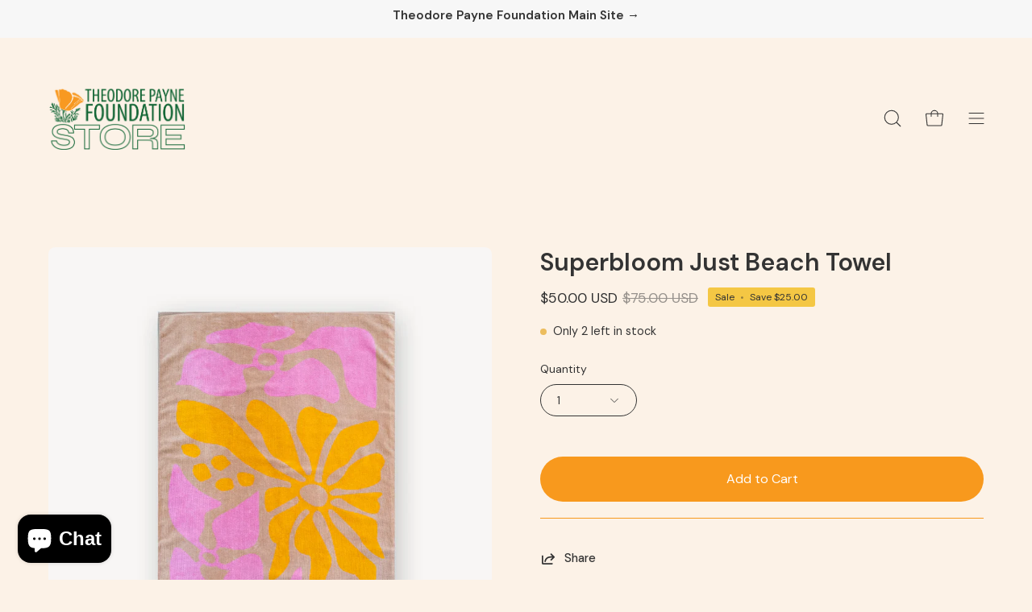

--- FILE ---
content_type: text/javascript; charset=utf-8
request_url: https://store.theodorepayne.org/collections/homewares/products/superbloom-beach-towel.js
body_size: 1086
content:
{"id":8439667523892,"title":"Superbloom Just Beach Towel","handle":"superbloom-beach-towel","description":"\u003cp\u003eWe partnered with \u003ca href=\"https:\/\/everybody.world\/pages\/about\" title=\"Link to Everybody.World About Us page\" target=\"_blank\"\u003eEverybody.World\u003c\/a\u003e on this super exclusive beach towel. \u003cbr\u003eMade in USA in one of the last factories in America producing high-quality cotton woven towels on traditional looms. \u003c\/p\u003e\n\u003cp\u003eFeatured flowers are the common sunflower (\u003cem\u003eHelianthus annuus\u003c\/em\u003e) and elegant clarkia (\u003cem\u003eClarkia unguiculata\u003c\/em\u003e), two very important \u003cem\u003e\u003cstrong\u003ekeystone species\u003c\/strong\u003e\u003c\/em\u003e.  \u003c\/p\u003e\n\u003ch3\u003eKeystone Species\u003c\/h3\u003e\n\u003cp\u003eSunflowers and clarkias\u003cem\u003e \u003c\/em\u003eare\u003cspan\u003e \u003c\/span\u003e\u003cem\u003e\u003cstrong\u003ekeystone species\u003c\/strong\u003e\u003c\/em\u003e, which are \u003cspan style=\"font-weight: 400;\" data-mce-fragment=\"1\" data-mce-style=\"font-weight: 400;\"\u003enative plants critical to the food web and necessary for many wildlife species to complete their life cycle. Without keystone plants in our landscapes, butterflies, native bees, and birds will not thrive. 96% of our terrestrial birds rely on insects supported by keystone plants. \u003cbr\u003e\u003c\/span\u003e\u003c\/p\u003e\n\u003cul\u003e\n\u003cli\u003e\u003cspan style=\"font-weight: 400;\" data-mce-fragment=\"1\" data-mce-style=\"font-weight: 400;\"\u003e\u003cem\u003eHelianthus annuus\u003c\/em\u003e hosts 58 caterpillar species and 41 specialist bee species \u003c\/span\u003e\u003c\/li\u003e\n\u003cli\u003e\u003cspan style=\"font-weight: 400;\" data-mce-fragment=\"1\" data-mce-style=\"font-weight: 400;\"\u003e\u003cem\u003eClarkia unguiculata\u003c\/em\u003e hosts 8 species of butterfly + moth caterpillars\u003c\/span\u003e\u003c\/li\u003e\n\u003c\/ul\u003e\n\u003cp\u003e\u003cspan style=\"font-weight: 400;\" data-mce-fragment=\"1\" data-mce-style=\"font-weight: 400;\"\u003eSupport a thriving eco-system by planting keystone species.\u003c\/span\u003e\u003c\/p\u003e\n\u003ch3\u003e\n\u003cstrong\u003eDetails:\u003c\/strong\u003e\u003cbr\u003e\n\u003c\/h3\u003e\n\u003cul\u003e\n\u003cli\u003eProudly made in USA\u003c\/li\u003e\n\u003cli\u003e34\" x 70\" (86cm x 178cm)\u003c\/li\u003e\n\u003cli\u003eBiodegradable\u003c\/li\u003e\n\u003cli\u003eConstructed w\/ over 2lbs of 100% Cotton\u003c\/li\u003e\n\u003cli\u003eDesigned by Lesley Goren\u003c\/li\u003e\n\u003c\/ul\u003e","published_at":"2023-08-25T07:27:05-07:00","created_at":"2023-07-29T12:22:56-07:00","vendor":"Theodore Payne Foundation","type":"4333 Merchandise","tags":["Beach Towel","Sale","staff discount","Superbloom","Theodore Payne Foundation","tpf merch"],"price":5000,"price_min":5000,"price_max":5000,"available":true,"price_varies":false,"compare_at_price":7500,"compare_at_price_min":7500,"compare_at_price_max":7500,"compare_at_price_varies":false,"variants":[{"id":45817300910388,"title":"Default Title","option1":"Default Title","option2":null,"option3":null,"sku":"","requires_shipping":true,"taxable":true,"featured_image":null,"available":true,"name":"Superbloom Just Beach Towel","public_title":null,"options":["Default Title"],"price":5000,"weight":1134,"compare_at_price":7500,"inventory_management":"shopify","barcode":"00910388","requires_selling_plan":false,"selling_plan_allocations":[]}],"images":["\/\/cdn.shopify.com\/s\/files\/1\/0675\/3953\/4132\/files\/Superbloom-BeachTowel-Front.jpg?v=1690658578","\/\/cdn.shopify.com\/s\/files\/1\/0675\/3953\/4132\/files\/Lifestyle_fullfit-8.jpg?v=1692288773","\/\/cdn.shopify.com\/s\/files\/1\/0675\/3953\/4132\/files\/Beach-towel_2.jpg?v=1692288773","\/\/cdn.shopify.com\/s\/files\/1\/0675\/3953\/4132\/files\/Superbloom-BeachTowel-Tag.jpg?v=1692288773"],"featured_image":"\/\/cdn.shopify.com\/s\/files\/1\/0675\/3953\/4132\/files\/Superbloom-BeachTowel-Front.jpg?v=1690658578","options":[{"name":"Title","position":1,"values":["Default Title"]}],"url":"\/products\/superbloom-beach-towel","media":[{"alt":"Abstract artwork of flowers Helianthus annuus and Clarkia unguiculata. Designed by Lesley Goren. Background color is tan with yellow sunflowers and pink clarkias.","id":34365547413812,"position":1,"preview_image":{"aspect_ratio":0.733,"height":1473,"width":1080,"src":"https:\/\/cdn.shopify.com\/s\/files\/1\/0675\/3953\/4132\/files\/Superbloom-BeachTowel-Front.jpg?v=1690658578"},"aspect_ratio":0.733,"height":1473,"media_type":"image","src":"https:\/\/cdn.shopify.com\/s\/files\/1\/0675\/3953\/4132\/files\/Superbloom-BeachTowel-Front.jpg?v=1690658578","width":1080},{"alt":null,"id":34571195056436,"position":2,"preview_image":{"aspect_ratio":0.733,"height":1473,"width":1080,"src":"https:\/\/cdn.shopify.com\/s\/files\/1\/0675\/3953\/4132\/files\/Lifestyle_fullfit-8.jpg?v=1692288773"},"aspect_ratio":0.733,"height":1473,"media_type":"image","src":"https:\/\/cdn.shopify.com\/s\/files\/1\/0675\/3953\/4132\/files\/Lifestyle_fullfit-8.jpg?v=1692288773","width":1080},{"alt":null,"id":34571191353652,"position":3,"preview_image":{"aspect_ratio":0.733,"height":1473,"width":1080,"src":"https:\/\/cdn.shopify.com\/s\/files\/1\/0675\/3953\/4132\/files\/Beach-towel_2.jpg?v=1692288773"},"aspect_ratio":0.733,"height":1473,"media_type":"image","src":"https:\/\/cdn.shopify.com\/s\/files\/1\/0675\/3953\/4132\/files\/Beach-towel_2.jpg?v=1692288773","width":1080},{"alt":"Image of tag which reads: Everybody.World for Theodore Payne Foundation. 100% Cotton. Made in the USA.","id":34365547479348,"position":4,"preview_image":{"aspect_ratio":0.733,"height":1473,"width":1080,"src":"https:\/\/cdn.shopify.com\/s\/files\/1\/0675\/3953\/4132\/files\/Superbloom-BeachTowel-Tag.jpg?v=1692288773"},"aspect_ratio":0.733,"height":1473,"media_type":"image","src":"https:\/\/cdn.shopify.com\/s\/files\/1\/0675\/3953\/4132\/files\/Superbloom-BeachTowel-Tag.jpg?v=1692288773","width":1080}],"requires_selling_plan":false,"selling_plan_groups":[]}